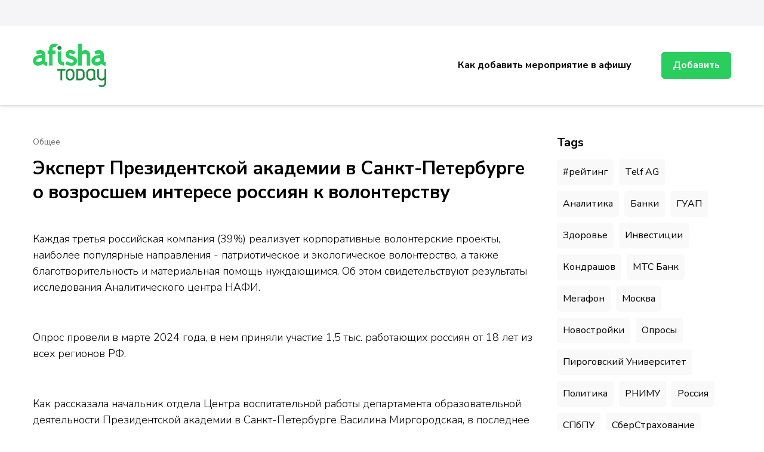

--- FILE ---
content_type: text/html; charset=UTF-8
request_url: https://afishatoday.ru/ehkspert-prezidentskojj-akademii-v-sankt-peterburg-16e3t/
body_size: 16191
content:
    <!DOCTYPE html>
    <html lang="ru-RU">
    <head itemscope itemtype="http://schema.org/WebSite">
	    <meta charset="UTF-8">
    <meta name="viewport" content="width=device-width, initial-scale=1">
    <link rel="profile" href="http://gmpg.org/xfn/11">
    <title>Эксперт Президентской академии в Санкт-Петербурге о возросшем интересе россиян к волонтерству &#8211; Афиша мероприятий, праздников и концертов</title>
<meta name='robots' content='max-image-preview:large' />
	<style>img:is([sizes="auto" i], [sizes^="auto," i]) { contain-intrinsic-size: 3000px 1500px }</style>
	<link rel='dns-prefetch' href='//fonts.googleapis.com' />
<link rel="alternate" type="application/rss+xml" title="Афиша мероприятий, праздников и концертов &raquo; Feed" href="https://afishatoday.ru/feed/" />
<link rel="alternate" type="application/rss+xml" title="Афиша мероприятий, праздников и концертов &raquo; Comments Feed" href="https://afishatoday.ru/comments/feed/" />
<link rel="alternate" type="application/rss+xml" title="Афиша мероприятий, праздников и концертов &raquo; Эксперт Президентской академии в Санкт-Петербурге о возросшем интересе россиян к волонтерству Comments Feed" href="https://afishatoday.ru/ehkspert-prezidentskojj-akademii-v-sankt-peterburg-16e3t/feed/" />
<script type="text/javascript">
/* <![CDATA[ */
window._wpemojiSettings = {"baseUrl":"https:\/\/s.w.org\/images\/core\/emoji\/15.1.0\/72x72\/","ext":".png","svgUrl":"https:\/\/s.w.org\/images\/core\/emoji\/15.1.0\/svg\/","svgExt":".svg","source":{"concatemoji":"https:\/\/afishatoday.ru\/wp-includes\/js\/wp-emoji-release.min.js?ver=6.8.1"}};
/*! This file is auto-generated */
!function(i,n){var o,s,e;function c(e){try{var t={supportTests:e,timestamp:(new Date).valueOf()};sessionStorage.setItem(o,JSON.stringify(t))}catch(e){}}function p(e,t,n){e.clearRect(0,0,e.canvas.width,e.canvas.height),e.fillText(t,0,0);var t=new Uint32Array(e.getImageData(0,0,e.canvas.width,e.canvas.height).data),r=(e.clearRect(0,0,e.canvas.width,e.canvas.height),e.fillText(n,0,0),new Uint32Array(e.getImageData(0,0,e.canvas.width,e.canvas.height).data));return t.every(function(e,t){return e===r[t]})}function u(e,t,n){switch(t){case"flag":return n(e,"\ud83c\udff3\ufe0f\u200d\u26a7\ufe0f","\ud83c\udff3\ufe0f\u200b\u26a7\ufe0f")?!1:!n(e,"\ud83c\uddfa\ud83c\uddf3","\ud83c\uddfa\u200b\ud83c\uddf3")&&!n(e,"\ud83c\udff4\udb40\udc67\udb40\udc62\udb40\udc65\udb40\udc6e\udb40\udc67\udb40\udc7f","\ud83c\udff4\u200b\udb40\udc67\u200b\udb40\udc62\u200b\udb40\udc65\u200b\udb40\udc6e\u200b\udb40\udc67\u200b\udb40\udc7f");case"emoji":return!n(e,"\ud83d\udc26\u200d\ud83d\udd25","\ud83d\udc26\u200b\ud83d\udd25")}return!1}function f(e,t,n){var r="undefined"!=typeof WorkerGlobalScope&&self instanceof WorkerGlobalScope?new OffscreenCanvas(300,150):i.createElement("canvas"),a=r.getContext("2d",{willReadFrequently:!0}),o=(a.textBaseline="top",a.font="600 32px Arial",{});return e.forEach(function(e){o[e]=t(a,e,n)}),o}function t(e){var t=i.createElement("script");t.src=e,t.defer=!0,i.head.appendChild(t)}"undefined"!=typeof Promise&&(o="wpEmojiSettingsSupports",s=["flag","emoji"],n.supports={everything:!0,everythingExceptFlag:!0},e=new Promise(function(e){i.addEventListener("DOMContentLoaded",e,{once:!0})}),new Promise(function(t){var n=function(){try{var e=JSON.parse(sessionStorage.getItem(o));if("object"==typeof e&&"number"==typeof e.timestamp&&(new Date).valueOf()<e.timestamp+604800&&"object"==typeof e.supportTests)return e.supportTests}catch(e){}return null}();if(!n){if("undefined"!=typeof Worker&&"undefined"!=typeof OffscreenCanvas&&"undefined"!=typeof URL&&URL.createObjectURL&&"undefined"!=typeof Blob)try{var e="postMessage("+f.toString()+"("+[JSON.stringify(s),u.toString(),p.toString()].join(",")+"));",r=new Blob([e],{type:"text/javascript"}),a=new Worker(URL.createObjectURL(r),{name:"wpTestEmojiSupports"});return void(a.onmessage=function(e){c(n=e.data),a.terminate(),t(n)})}catch(e){}c(n=f(s,u,p))}t(n)}).then(function(e){for(var t in e)n.supports[t]=e[t],n.supports.everything=n.supports.everything&&n.supports[t],"flag"!==t&&(n.supports.everythingExceptFlag=n.supports.everythingExceptFlag&&n.supports[t]);n.supports.everythingExceptFlag=n.supports.everythingExceptFlag&&!n.supports.flag,n.DOMReady=!1,n.readyCallback=function(){n.DOMReady=!0}}).then(function(){return e}).then(function(){var e;n.supports.everything||(n.readyCallback(),(e=n.source||{}).concatemoji?t(e.concatemoji):e.wpemoji&&e.twemoji&&(t(e.twemoji),t(e.wpemoji)))}))}((window,document),window._wpemojiSettings);
/* ]]> */
</script>
<style id='wp-emoji-styles-inline-css' type='text/css'>

	img.wp-smiley, img.emoji {
		display: inline !important;
		border: none !important;
		box-shadow: none !important;
		height: 1em !important;
		width: 1em !important;
		margin: 0 0.07em !important;
		vertical-align: -0.1em !important;
		background: none !important;
		padding: 0 !important;
	}
</style>
<link rel='stylesheet' id='wp-block-library-css' href='https://afishatoday.ru/wp-includes/css/dist/block-library/style.min.css?ver=6.8.1' type='text/css' media='all' />
<style id='classic-theme-styles-inline-css' type='text/css'>
/*! This file is auto-generated */
.wp-block-button__link{color:#fff;background-color:#32373c;border-radius:9999px;box-shadow:none;text-decoration:none;padding:calc(.667em + 2px) calc(1.333em + 2px);font-size:1.125em}.wp-block-file__button{background:#32373c;color:#fff;text-decoration:none}
</style>
<style id='global-styles-inline-css' type='text/css'>
:root{--wp--preset--aspect-ratio--square: 1;--wp--preset--aspect-ratio--4-3: 4/3;--wp--preset--aspect-ratio--3-4: 3/4;--wp--preset--aspect-ratio--3-2: 3/2;--wp--preset--aspect-ratio--2-3: 2/3;--wp--preset--aspect-ratio--16-9: 16/9;--wp--preset--aspect-ratio--9-16: 9/16;--wp--preset--color--black: #000000;--wp--preset--color--cyan-bluish-gray: #abb8c3;--wp--preset--color--white: #ffffff;--wp--preset--color--pale-pink: #f78da7;--wp--preset--color--vivid-red: #cf2e2e;--wp--preset--color--luminous-vivid-orange: #ff6900;--wp--preset--color--luminous-vivid-amber: #fcb900;--wp--preset--color--light-green-cyan: #7bdcb5;--wp--preset--color--vivid-green-cyan: #00d084;--wp--preset--color--pale-cyan-blue: #8ed1fc;--wp--preset--color--vivid-cyan-blue: #0693e3;--wp--preset--color--vivid-purple: #9b51e0;--wp--preset--gradient--vivid-cyan-blue-to-vivid-purple: linear-gradient(135deg,rgba(6,147,227,1) 0%,rgb(155,81,224) 100%);--wp--preset--gradient--light-green-cyan-to-vivid-green-cyan: linear-gradient(135deg,rgb(122,220,180) 0%,rgb(0,208,130) 100%);--wp--preset--gradient--luminous-vivid-amber-to-luminous-vivid-orange: linear-gradient(135deg,rgba(252,185,0,1) 0%,rgba(255,105,0,1) 100%);--wp--preset--gradient--luminous-vivid-orange-to-vivid-red: linear-gradient(135deg,rgba(255,105,0,1) 0%,rgb(207,46,46) 100%);--wp--preset--gradient--very-light-gray-to-cyan-bluish-gray: linear-gradient(135deg,rgb(238,238,238) 0%,rgb(169,184,195) 100%);--wp--preset--gradient--cool-to-warm-spectrum: linear-gradient(135deg,rgb(74,234,220) 0%,rgb(151,120,209) 20%,rgb(207,42,186) 40%,rgb(238,44,130) 60%,rgb(251,105,98) 80%,rgb(254,248,76) 100%);--wp--preset--gradient--blush-light-purple: linear-gradient(135deg,rgb(255,206,236) 0%,rgb(152,150,240) 100%);--wp--preset--gradient--blush-bordeaux: linear-gradient(135deg,rgb(254,205,165) 0%,rgb(254,45,45) 50%,rgb(107,0,62) 100%);--wp--preset--gradient--luminous-dusk: linear-gradient(135deg,rgb(255,203,112) 0%,rgb(199,81,192) 50%,rgb(65,88,208) 100%);--wp--preset--gradient--pale-ocean: linear-gradient(135deg,rgb(255,245,203) 0%,rgb(182,227,212) 50%,rgb(51,167,181) 100%);--wp--preset--gradient--electric-grass: linear-gradient(135deg,rgb(202,248,128) 0%,rgb(113,206,126) 100%);--wp--preset--gradient--midnight: linear-gradient(135deg,rgb(2,3,129) 0%,rgb(40,116,252) 100%);--wp--preset--font-size--small: 13px;--wp--preset--font-size--medium: 20px;--wp--preset--font-size--large: 36px;--wp--preset--font-size--x-large: 42px;--wp--preset--spacing--20: 0.44rem;--wp--preset--spacing--30: 0.67rem;--wp--preset--spacing--40: 1rem;--wp--preset--spacing--50: 1.5rem;--wp--preset--spacing--60: 2.25rem;--wp--preset--spacing--70: 3.38rem;--wp--preset--spacing--80: 5.06rem;--wp--preset--shadow--natural: 6px 6px 9px rgba(0, 0, 0, 0.2);--wp--preset--shadow--deep: 12px 12px 50px rgba(0, 0, 0, 0.4);--wp--preset--shadow--sharp: 6px 6px 0px rgba(0, 0, 0, 0.2);--wp--preset--shadow--outlined: 6px 6px 0px -3px rgba(255, 255, 255, 1), 6px 6px rgba(0, 0, 0, 1);--wp--preset--shadow--crisp: 6px 6px 0px rgba(0, 0, 0, 1);}:where(.is-layout-flex){gap: 0.5em;}:where(.is-layout-grid){gap: 0.5em;}body .is-layout-flex{display: flex;}.is-layout-flex{flex-wrap: wrap;align-items: center;}.is-layout-flex > :is(*, div){margin: 0;}body .is-layout-grid{display: grid;}.is-layout-grid > :is(*, div){margin: 0;}:where(.wp-block-columns.is-layout-flex){gap: 2em;}:where(.wp-block-columns.is-layout-grid){gap: 2em;}:where(.wp-block-post-template.is-layout-flex){gap: 1.25em;}:where(.wp-block-post-template.is-layout-grid){gap: 1.25em;}.has-black-color{color: var(--wp--preset--color--black) !important;}.has-cyan-bluish-gray-color{color: var(--wp--preset--color--cyan-bluish-gray) !important;}.has-white-color{color: var(--wp--preset--color--white) !important;}.has-pale-pink-color{color: var(--wp--preset--color--pale-pink) !important;}.has-vivid-red-color{color: var(--wp--preset--color--vivid-red) !important;}.has-luminous-vivid-orange-color{color: var(--wp--preset--color--luminous-vivid-orange) !important;}.has-luminous-vivid-amber-color{color: var(--wp--preset--color--luminous-vivid-amber) !important;}.has-light-green-cyan-color{color: var(--wp--preset--color--light-green-cyan) !important;}.has-vivid-green-cyan-color{color: var(--wp--preset--color--vivid-green-cyan) !important;}.has-pale-cyan-blue-color{color: var(--wp--preset--color--pale-cyan-blue) !important;}.has-vivid-cyan-blue-color{color: var(--wp--preset--color--vivid-cyan-blue) !important;}.has-vivid-purple-color{color: var(--wp--preset--color--vivid-purple) !important;}.has-black-background-color{background-color: var(--wp--preset--color--black) !important;}.has-cyan-bluish-gray-background-color{background-color: var(--wp--preset--color--cyan-bluish-gray) !important;}.has-white-background-color{background-color: var(--wp--preset--color--white) !important;}.has-pale-pink-background-color{background-color: var(--wp--preset--color--pale-pink) !important;}.has-vivid-red-background-color{background-color: var(--wp--preset--color--vivid-red) !important;}.has-luminous-vivid-orange-background-color{background-color: var(--wp--preset--color--luminous-vivid-orange) !important;}.has-luminous-vivid-amber-background-color{background-color: var(--wp--preset--color--luminous-vivid-amber) !important;}.has-light-green-cyan-background-color{background-color: var(--wp--preset--color--light-green-cyan) !important;}.has-vivid-green-cyan-background-color{background-color: var(--wp--preset--color--vivid-green-cyan) !important;}.has-pale-cyan-blue-background-color{background-color: var(--wp--preset--color--pale-cyan-blue) !important;}.has-vivid-cyan-blue-background-color{background-color: var(--wp--preset--color--vivid-cyan-blue) !important;}.has-vivid-purple-background-color{background-color: var(--wp--preset--color--vivid-purple) !important;}.has-black-border-color{border-color: var(--wp--preset--color--black) !important;}.has-cyan-bluish-gray-border-color{border-color: var(--wp--preset--color--cyan-bluish-gray) !important;}.has-white-border-color{border-color: var(--wp--preset--color--white) !important;}.has-pale-pink-border-color{border-color: var(--wp--preset--color--pale-pink) !important;}.has-vivid-red-border-color{border-color: var(--wp--preset--color--vivid-red) !important;}.has-luminous-vivid-orange-border-color{border-color: var(--wp--preset--color--luminous-vivid-orange) !important;}.has-luminous-vivid-amber-border-color{border-color: var(--wp--preset--color--luminous-vivid-amber) !important;}.has-light-green-cyan-border-color{border-color: var(--wp--preset--color--light-green-cyan) !important;}.has-vivid-green-cyan-border-color{border-color: var(--wp--preset--color--vivid-green-cyan) !important;}.has-pale-cyan-blue-border-color{border-color: var(--wp--preset--color--pale-cyan-blue) !important;}.has-vivid-cyan-blue-border-color{border-color: var(--wp--preset--color--vivid-cyan-blue) !important;}.has-vivid-purple-border-color{border-color: var(--wp--preset--color--vivid-purple) !important;}.has-vivid-cyan-blue-to-vivid-purple-gradient-background{background: var(--wp--preset--gradient--vivid-cyan-blue-to-vivid-purple) !important;}.has-light-green-cyan-to-vivid-green-cyan-gradient-background{background: var(--wp--preset--gradient--light-green-cyan-to-vivid-green-cyan) !important;}.has-luminous-vivid-amber-to-luminous-vivid-orange-gradient-background{background: var(--wp--preset--gradient--luminous-vivid-amber-to-luminous-vivid-orange) !important;}.has-luminous-vivid-orange-to-vivid-red-gradient-background{background: var(--wp--preset--gradient--luminous-vivid-orange-to-vivid-red) !important;}.has-very-light-gray-to-cyan-bluish-gray-gradient-background{background: var(--wp--preset--gradient--very-light-gray-to-cyan-bluish-gray) !important;}.has-cool-to-warm-spectrum-gradient-background{background: var(--wp--preset--gradient--cool-to-warm-spectrum) !important;}.has-blush-light-purple-gradient-background{background: var(--wp--preset--gradient--blush-light-purple) !important;}.has-blush-bordeaux-gradient-background{background: var(--wp--preset--gradient--blush-bordeaux) !important;}.has-luminous-dusk-gradient-background{background: var(--wp--preset--gradient--luminous-dusk) !important;}.has-pale-ocean-gradient-background{background: var(--wp--preset--gradient--pale-ocean) !important;}.has-electric-grass-gradient-background{background: var(--wp--preset--gradient--electric-grass) !important;}.has-midnight-gradient-background{background: var(--wp--preset--gradient--midnight) !important;}.has-small-font-size{font-size: var(--wp--preset--font-size--small) !important;}.has-medium-font-size{font-size: var(--wp--preset--font-size--medium) !important;}.has-large-font-size{font-size: var(--wp--preset--font-size--large) !important;}.has-x-large-font-size{font-size: var(--wp--preset--font-size--x-large) !important;}
:where(.wp-block-post-template.is-layout-flex){gap: 1.25em;}:where(.wp-block-post-template.is-layout-grid){gap: 1.25em;}
:where(.wp-block-columns.is-layout-flex){gap: 2em;}:where(.wp-block-columns.is-layout-grid){gap: 2em;}
:root :where(.wp-block-pullquote){font-size: 1.5em;line-height: 1.6;}
</style>
<link rel='stylesheet' id='custom-comments-css-css' href='https://afishatoday.ru/wp-content/plugins/bka-single/asset/styles.css?ver=6.8.1' type='text/css' media='all' />
<link rel='stylesheet' id='jobscout-google-fonts-css' href='https://fonts.googleapis.com/css?family=Nunito+Sans:200,200i,300,300i,400,400i,600,600i,700,700i,800,800i,900,900i&#038;subset=latin,latin-ext' type='text/css' media='all' />
<link rel='stylesheet' id='owl-carousel-css' href='https://afishatoday.ru/wp-content/themes/afishatoday/css/owl.carousel.min.css?ver=2.3.4' type='text/css' media='all' />
<link rel='stylesheet' id='jobscout-css' href='https://afishatoday.ru/wp-content/themes/afishatoday/style.css?ver=1.0.1' type='text/css' media='all' />
<script type="text/javascript" src="https://afishatoday.ru/wp-includes/js/jquery/jquery.min.js?ver=3.7.1" id="jquery-core-js"></script>
<script type="text/javascript" src="https://afishatoday.ru/wp-includes/js/jquery/jquery-migrate.min.js?ver=3.4.1" id="jquery-migrate-js"></script>
<link rel="https://api.w.org/" href="https://afishatoday.ru/wp-json/" /><link rel="alternate" title="JSON" type="application/json" href="https://afishatoday.ru/wp-json/wp/v2/posts/66660" /><link rel="EditURI" type="application/rsd+xml" title="RSD" href="https://afishatoday.ru/xmlrpc.php?rsd" />
<meta name="generator" content="WordPress 6.8.1" />
<link rel="canonical" href="https://afishatoday.ru/ehkspert-prezidentskojj-akademii-v-sankt-peterburg-16e3t/" />
<link rel='shortlink' href='https://afishatoday.ru/?p=66660' />
<link rel="alternate" title="oEmbed (JSON)" type="application/json+oembed" href="https://afishatoday.ru/wp-json/oembed/1.0/embed?url=https%3A%2F%2Fafishatoday.ru%2Fehkspert-prezidentskojj-akademii-v-sankt-peterburg-16e3t%2F" />
<meta name="description" content="Каждая третья российская компания (39%) реализует корпоративные волонтерские проекты"><script type="application/ld+json">{
    "@context": "http://schema.org",
    "@type": "Blog",
    "mainEntityOfPage": {
        "@type": "WebPage",
        "@id": "https://afishatoday.ru/ehkspert-prezidentskojj-akademii-v-sankt-peterburg-16e3t/"
    },
    "headline": "Эксперт Президентской академии в Санкт-Петербурге о возросшем интересе россиян к волонтерству",
    "image": {
        "@type": "ImageObject",
        "url": "https://li8.ru/bg/660.webp",
        "width": 485,
        "height": 450
    },
    "datePublished": "2024-03-29T17:59:00+0300",
    "dateModified": "2024-03-29T18:06:09+0300",
    "author": {
        "@type": "Person",
        "name": "Fedoris"
    },
    "publisher": {
        "@type": "Organization",
        "name": "Афиша мероприятий, праздников и концертов",
        "description": "",
        "logo": {
            "@type": "ImageObject",
            "url": null,
            "width": null,
            "height": null
        }
    },
    "description": "Каждая третья российская компания (39%) реализует корпоративные волонтерские проекты"
}</script><link rel="apple-touch-icon" sizes="180x180" href="/apple-touch-icon.png">
<link rel="icon" type="image/png" sizes="32x32" href="/favicon-32x32.png">
<link rel="icon" type="image/png" sizes="16x16" href="/favicon-16x16.png">
<link rel="manifest" href="/site.webmanifest">
<link rel="mask-icon" href="/safari-pinned-tab.svg" color="#5bbad5">
<meta name="msapplication-TileColor" content="#da532c">
<meta name="theme-color" content="#ffffff">


<meta name="yandex-verification" content="5b42469e4462f708" />
</head>

<body class="wp-singular post-template-default single single-post postid-66660 single-format-standard wp-theme-afishatoday cookies-not-set rightsidebar" itemscope itemtype="http://schema.org/WebPage">

    <div class="responsive-nav">
        <div class="nav-top">
                <div class="site-branding" itemscope itemtype="http://schema.org/Organization"> <!-- logo-text -->
	<div class="site-logo">
	    <a href="https://afishatoday.ru/" rel="home" itemprop="url"><img src="/afishatoday_logo2-min.svg" 
				title="Афиша мероприятий, праздников и концертов" alt="afishatoday.ru" class="logoimg"></a>
	</div>
            </div>
                <div class="close-btn">
                <span class="bar"></span>
                <span class="bar"></span>
            </div>
        </div>
        	<nav class="secondary-nav">
			</nav>
        	<nav id="site-navigation" class="main-navigation" role="navigation">
            <ul id="primary-menu" class="nav-menu"><li id="menu-item-6922" class="menu-item menu-item-type-post_type menu-item-object-page menu-item-6922"><a href="https://afishatoday.ru/kak-dobavit-meropriyatie-v-afishu/">Как добавить мероприятие в афишу</a></li>
</ul>    	</nav><!-- #site-navigation -->
                    <div class="btn-wrap">
                <a class="btn" href="/wp-admin/post-new.php">Добавить</a>
            </div>
            </div> <!-- .responsive-nav -->
        <div id="page" class="site">
        <header id="masthead" class="site-header header-one" itemscope itemtype="http://schema.org/WPHeader">
        <div class="header-t">
            <div class="container">
                <div class="left-block">
                    	<nav class="secondary-nav">
			</nav>
                    </div>
            </div>
        </div> <!-- .header-t -->
        <div class="header-main">
            <div class="container">
                    <div class="site-branding" itemscope itemtype="http://schema.org/Organization"> <!-- logo-text -->
	<div class="site-logo">
	    <a href="https://afishatoday.ru/" rel="home" itemprop="url"><img src="/afishatoday_logo2-min.svg" 
				title="Афиша мероприятий, праздников и концертов" alt="afishatoday.ru" class="logoimg"></a>
	</div>
            </div>
    <div class="menu-wrap">    	<nav id="site-navigation" class="main-navigation" role="navigation" itemscope itemtype="http://schema.org/SiteNavigationElement">
                            <button class="toggle-btn">
                    <span class="toggle-bar"></span>
                    <span class="toggle-bar"></span>
                    <span class="toggle-bar"></span>
                </button>
    		<ul id="primary-menu" class="nav-menu"><li class="menu-item menu-item-type-post_type menu-item-object-page menu-item-6922"><a href="https://afishatoday.ru/kak-dobavit-meropriyatie-v-afishu/">Как добавить мероприятие в афишу</a></li>
</ul>    	</nav><!-- #site-navigation -->
                    <div class="btn-wrap">
                <a class="btn" href="/wp-admin/post-new.php">Добавить</a>
            </div>
        </div><!-- .menu-wrap -->            </div>
        </div> <!-- .header-main -->
    </header> <!-- .site-header -->
    <div class="container wrap"></div><div id="content" class="site-content">        <div class="container">
        
	<div id="primary" class="content-area">
		<main id="main" class="site-main">

		
<article id="post-66660" class="post-66660 post type-post status-publish format-standard hentry category-common tag-volonterstvo tag-gosudarstvo tag-obshhestvo tag-rossiya">
	    <header class="entry-header">
        <div class="entry-meta"><span class="category" itemprop="about"><a href="https://afishatoday.ru/category/common/" rel="category tag">Общее</a></span></div><h1 class="entry-title">Эксперт Президентской академии в Санкт-Петербурге о возросшем интересе россиян к волонтерству</h1>    </header>         
        <div class="entry-content" itemprop="text">
		<div id='body_215407_miss_1'></div> <p><span style="background-color: rgb(255, 255, 255); color: rgb(0, 0, 0);">Каждая третья российская компания (39%) реализует корпоративные волонтерские проекты, наиболее популярные направления - патриотическое и экологическое волонтерство, а также благотворительность и материальная помощь нуждающимся. Об этом свидетельствуют результаты исследования Аналитического центра НАФИ.  </span></p><p><span style="background-color: rgb(255, 255, 255); color: rgb(0, 0, 0);">&nbsp;&nbsp;</span></p><p><span style="background-color: rgb(255, 255, 255); color: rgb(0, 0, 0);">Опрос провели в марте 2024 года, в нем приняли участие 1,5 тыс. работающих россиян от 18 лет из всех регионов РФ.  </span></p><p><span style="background-color: rgb(255, 255, 255); color: rgb(0, 0, 0);">&nbsp;&nbsp;</span></p><p><span style="background-color: rgb(255, 255, 255); color: rgb(0, 0, 0);">Как рассказала начальник отдела Центра воспитательной работы департамента образовательной деятельности Президентской академии в Санкт-Петербурге Василина Миргородская, в последнее время многие организации пришли к осознанию важность и необходимости вовлечения своих сотрудников в волонтерскую деятельность.  </span></p><p><span style="background-color: rgb(255, 255, 255); color: rgb(0, 0, 0);">&nbsp;&nbsp;</span></p><p><span style="background-color: rgb(255, 255, 255); color: rgb(0, 0, 0);">«Различные крупные компании проводят благотворительные акции, помогают детским домам, больницам, приютам для животных и другим благотворительным организациям. Благо, сейчас создано множество платформ, на которых можно найти интересные для себя волонтёрские проекты и подобрать подходящий для себя формат участия: это может быть доставка продуктов до пожилого человека, покупка корма в приют для животных, организация концерта в детском доме или поездка с гуманитарной помощью в зону СВО, главное – помогать с душой», - считает эксперт.</span></p>
    <p>Комментариев пока нет.</p>
<hr><h4>Прочтите также:</h4><ul><li><a href="https://afishatoday.ru/ehkspert-prezidentskojj-akademii-v-sankt-peterburg-70a/">Эксперт Президентской академии в Санкт-Петербурге о новых ГОСТах для создания асфальтобетонных смесей</a></li><li><a href="https://afishatoday.ru/sbor-zerna-v-rossii-v-2024-godu-mozhet-sostavit-th/">Сбор зерна в России в 2024 году может составить 147 млн тонн 14 марта, 2024</a></li><li><a href="https://afishatoday.ru/ehkspert-prezidentskojj-akademii-v-sankt-peterburg-v55/">Эксперт Президентской академии в Санкт-Петербурге о возросшем спросе на продукцию отечественных мебельных компаний</a></li><li><a href="https://afishatoday.ru/?p=65205">Эксперт Президентской академии в Санкт-Петербурге о востребованности нацпроекта «Производительность труда»</a></li><li><a href="https://afishatoday.ru/ehkspert-prezidentskojj-akademii-v-sankt-peterburg-ss4wx/">Эксперт Президентской академии в Санкт-Петербурге об открытии филиалов научного центра «ВНИИ Экология» </a></li></ul>	</div><!-- .entry-content -->
    	<footer class="entry-footer">
		<div class="tags" itemprop="about"><span>Tags:</span> <a href="https://afishatoday.ru/tag/volonterstvo/" rel="tag">волонтерство</a>, <a href="https://afishatoday.ru/tag/gosudarstvo/" rel="tag">государство</a>, <a href="https://afishatoday.ru/tag/obshhestvo/" rel="tag">общество</a>, <a href="https://afishatoday.ru/tag/rossiya/" rel="tag">Россия</a></div><div class="entry-footer-right"><span class="posted-on"><a href="https://afishatoday.ru/ehkspert-prezidentskojj-akademii-v-sankt-peterburg-16e3t/" rel="bookmark"><svg xmlns="http://www.w3.org/2000/svg" viewBox="0 0 16 16"><defs><style>.ca{opacity:0.6;}</style></defs><path class="ca" d="M14.6,1.5H12.461V.5a.5.5,0,1,0-1,0v1H8.474V.5a.5.5,0,1,0-1,0v1H4.486V.5a.472.472,0,0,0-.5-.5.472.472,0,0,0-.5.5v1H1.346A1.342,1.342,0,0,0,0,2.85V14.7A1.332,1.332,0,0,0,1.346,16H14.654A1.342,1.342,0,0,0,16,14.65V2.85A1.419,1.419,0,0,0,14.6,1.5Zm.349,13.15A.341.341,0,0,1,14.6,15H1.346A.341.341,0,0,1,1,14.65V2.85a.341.341,0,0,1,.349-.35H3.489v1a.472.472,0,0,0,.5.5.472.472,0,0,0,.5-.5v-1H7.477v1a.5.5,0,1,0,1,0v-1h2.991v1a.5.5,0,1,0,1,0v-1H14.6a.341.341,0,0,1,.349.35ZM3.489,6H5.483V7.5H3.489Zm0,2.5H5.483V10H3.489Zm0,2.5H5.483v1.5H3.489Zm3.489,0H8.972v1.5H6.978Zm0-2.5H8.972V10H6.978Zm0-2.5H8.972V7.5H6.978Zm3.489,5h1.994v1.5H10.467Zm0-2.5h1.994V10H10.467Zm0-2.5h1.994V7.5H10.467Z"/></svg><time class="updated published"><time class="entry-date published updated" datetime="2024-03-29T17:59:00+03:00" itemprop="datePublished">29.03.2024</time><time class="updated" datetime="2024-03-29T18:06:09+03:00" itemprop="dateModified">29.03.2024</time></time></a></span><span class="comment-box"><svg xmlns="http://www.w3.org/2000/svg" viewBox="0 0 17.943 15.465"><defs><style>.co{fill:none;stroke:#000;stroke-width:1.3px;opacity:0.6;}</style></defs><path class="co" d="M15.425,11.636H12.584v2.03L9.2,11.636H1.218A1.213,1.213,0,0,1,0,10.419v-9.2A1.213,1.213,0,0,1,1.218,0H15.425a1.213,1.213,0,0,1,1.218,1.218v9.2A1.213,1.213,0,0,1,15.425,11.636Z" transform="translate(0.65 0.65)"/></svg><a href="https://afishatoday.ru/ehkspert-prezidentskojj-akademii-v-sankt-peterburg-16e3t/#respond">Leave a Comment<span class="screen-reader-text"> on Эксперт Президентской академии в Санкт-Петербурге о возросшем интересе россиян к волонтерству</span></a></span></div>	</footer><!-- .entry-footer -->
	</article><!-- #post-66660 -->

		</main><!-- #main -->
        
                    
            <nav class="navigation post-navigation" role="navigation">
    			<h2 class="screen-reader-text">Post Navigation</h2>
    			<div class="nav-links">
    				<div class="nav-previous nav-holder"><a href="https://afishatoday.ru/7643810-ehkspert-prezidentskojj-akademii-v-sankt-peterburg-hq/" rel="prev"><span class="meta-nav">Previous Article</span><span class="post-title">Эксперт Президентской академии в Санкт-Петербурге о возросшем спросе туристов на горнолыжный курорт Сочи</span></a></div><div class="nav-next nav-holder"><a href="https://afishatoday.ru/v-rf-na-kompleksnuyu-modernizaciyu-centrov-zanyatos-nio/" rel="next"><span class="meta-nav">Next Article</span><span class="post-title">В РФ на комплексную модернизацию центров занятости направят 5,2 млрд рублей в 2025 году</span></a></div>    			</div>
    		</nav>        
            
<div id="comments" class="comments-area">

		<div id="respond" class="comment-respond">
		<h3 id="reply-title" class="comment-reply-title">Leave a Reply <small><a rel="nofollow" id="cancel-comment-reply-link" href="/ehkspert-prezidentskojj-akademii-v-sankt-peterburg-16e3t/#respond" style="display:none;">Cancel reply</a></small></h3><form action="https://afishatoday.ru/wp-comments-post.php" method="post" id="commentform" class="comment-form"><p class="comment-notes"><span id="email-notes">Your email address will not be published.</span> <span class="required-field-message">Required fields are marked <span class="required">*</span></span></p><p class="comment-form-comment"><textarea autocomplete="new-password"  id="a673a2d32a"  name="a673a2d32a"   placeholder="Comment" cols="45" rows="8" aria-required="true"></textarea><textarea id="comment" aria-label="hp-comment" aria-hidden="true" name="comment" autocomplete="new-password" style="padding:0 !important;clip:rect(1px, 1px, 1px, 1px) !important;position:absolute !important;white-space:nowrap !important;height:1px !important;width:1px !important;overflow:hidden !important;" tabindex="-1"></textarea><script data-noptimize>document.getElementById("comment").setAttribute( "id", "a7b54b350b9aff568acc792fdf100666" );document.getElementById("a673a2d32a").setAttribute( "id", "comment" );</script></p><p class="comment-form-author"><input id="author" name="author" placeholder="Name*" type="text" value="" size="30" aria-required='true' /></p>
<p class="comment-form-email"><input id="email" name="email" placeholder="Email*" type="text" value="" size="30" aria-required='true' /></p>
<p class="comment-form-url"><input id="url" name="url" placeholder="Website" type="text" value="" size="30" /></p>
<p class="comment-form-cookies-consent"><input id="wp-comment-cookies-consent" name="wp-comment-cookies-consent" type="checkbox" value="yes" /> <label for="wp-comment-cookies-consent">Save my name, email, and website in this browser for the next time I comment.</label></p>
<p class="form-submit"><input name="submit" type="submit" id="submit" class="submit" value="Post Comment" /> <input type='hidden' name='comment_post_ID' value='66660' id='comment_post_ID' />
<input type='hidden' name='comment_parent' id='comment_parent' value='0' />
</p></form>	</div><!-- #respond -->
	
</div><!-- #comments -->
        
	</div><!-- #primary -->


<aside id="secondary" class="widget-area" role="complementary" itemscope itemtype="http://schema.org/WPSideBar">
	<section id="tag_cloud-1" class="widget widget_tag_cloud"><h2 class="widget-title" itemprop="name">Tags</h2><div class="tagcloud"><a href="https://afishatoday.ru/tag/rejting/" class="tag-cloud-link tag-link-2624 tag-link-position-1" style="font-size: 8.7304347826087pt;" aria-label="#рейтинг (564 items)">#рейтинг</a>
<a href="https://afishatoday.ru/tag/telf-ag/" class="tag-cloud-link tag-link-17586 tag-link-position-2" style="font-size: 8.7304347826087pt;" aria-label="Telf AG (566 items)">Telf AG</a>
<a href="https://afishatoday.ru/tag/analitika/" class="tag-cloud-link tag-link-2306 tag-link-position-3" style="font-size: 16.15652173913pt;" aria-label="Аналитика (2,272 items)">Аналитика</a>
<a href="https://afishatoday.ru/tag/banki/" class="tag-cloud-link tag-link-1766 tag-link-position-4" style="font-size: 12.139130434783pt;" aria-label="Банки (1,079 items)">Банки</a>
<a href="https://afishatoday.ru/tag/guap/" class="tag-cloud-link tag-link-29760 tag-link-position-5" style="font-size: 11.408695652174pt;" aria-label=" ГУАП (930 items)"> ГУАП</a>
<a href="https://afishatoday.ru/tag/zdorove/" class="tag-cloud-link tag-link-1644 tag-link-position-6" style="font-size: 22pt;" aria-label="Здоровье (6,890 items)">Здоровье</a>
<a href="https://afishatoday.ru/tag/investicii/" class="tag-cloud-link tag-link-44 tag-link-position-7" style="font-size: 16.886956521739pt;" aria-label="Инвестиции (2,631 items)">Инвестиции</a>
<a href="https://afishatoday.ru/tag/kondrashov/" class="tag-cloud-link tag-link-37184 tag-link-position-8" style="font-size: 9.2173913043478pt;" aria-label="Кондрашов (612 items)">Кондрашов</a>
<a href="https://afishatoday.ru/tag/mts-bank/" class="tag-cloud-link tag-link-5317 tag-link-position-9" style="font-size: 8.6086956521739pt;" aria-label="МТС Банк (553 items)">МТС Банк</a>
<a href="https://afishatoday.ru/tag/megafon/" class="tag-cloud-link tag-link-601 tag-link-position-10" style="font-size: 9.8260869565217pt;" aria-label="Мегафон (690 items)">Мегафон</a>
<a href="https://afishatoday.ru/tag/moskva/" class="tag-cloud-link tag-link-333 tag-link-position-11" style="font-size: 9.8260869565217pt;" aria-label="Москва (694 items)">Москва</a>
<a href="https://afishatoday.ru/tag/novostrojki/" class="tag-cloud-link tag-link-7965 tag-link-position-12" style="font-size: 10.921739130435pt;" aria-label="Новостройки (852 items)">Новостройки</a>
<a href="https://afishatoday.ru/tag/oprosy/" class="tag-cloud-link tag-link-7179 tag-link-position-13" style="font-size: 13.35652173913pt;" aria-label="Опросы (1,362 items)">Опросы</a>
<a href="https://afishatoday.ru/tag/pirogovskij-universitet/" class="tag-cloud-link tag-link-43856 tag-link-position-14" style="font-size: 22pt;" aria-label="Пироговский Университет (6,884 items)">Пироговский Университет</a>
<a href="https://afishatoday.ru/tag/politika/" class="tag-cloud-link tag-link-3517 tag-link-position-15" style="font-size: 9.2173913043478pt;" aria-label="Политика (620 items)">Политика</a>
<a href="https://afishatoday.ru/tag/rnimu/" class="tag-cloud-link tag-link-43855 tag-link-position-16" style="font-size: 22pt;" aria-label="РНИМУ (6,926 items)">РНИМУ</a>
<a href="https://afishatoday.ru/tag/rossiya/" class="tag-cloud-link tag-link-722 tag-link-position-17" style="font-size: 12.260869565217pt;" aria-label="Россия (1,090 items)">Россия</a>
<a href="https://afishatoday.ru/tag/spbpu/" class="tag-cloud-link tag-link-12214 tag-link-position-18" style="font-size: 11.408695652174pt;" aria-label="СПбПУ (933 items)">СПбПУ</a>
<a href="https://afishatoday.ru/tag/sberstrahovanie/" class="tag-cloud-link tag-link-7349 tag-link-position-19" style="font-size: 8pt;" aria-label="СберСтрахование (489 items)">СберСтрахование</a>
<a href="https://afishatoday.ru/tag/sotovaya-svyaz/" class="tag-cloud-link tag-link-5196 tag-link-position-20" style="font-size: 9.704347826087pt;" aria-label="Сотовая связь (673 items)">Сотовая связь</a>
<a href="https://afishatoday.ru/tag/stanislav/" class="tag-cloud-link tag-link-37183 tag-link-position-21" style="font-size: 10.921739130435pt;" aria-label="Станислав (857 items)">Станислав</a>
<a href="https://afishatoday.ru/tag/stroitelstvo/" class="tag-cloud-link tag-link-427 tag-link-position-22" style="font-size: 11.408695652174pt;" aria-label="Строительство (935 items)">Строительство</a>
<a href="https://afishatoday.ru/tag/texnologii/" class="tag-cloud-link tag-link-817 tag-link-position-23" style="font-size: 8.7304347826087pt;" aria-label="Технологии (561 items)">Технологии</a>
<a href="https://afishatoday.ru/tag/finansy-i-investicii/" class="tag-cloud-link tag-link-2856 tag-link-position-24" style="font-size: 15.791304347826pt;" aria-label="Финансы и инвестиции (2,118 items)">Финансы и инвестиции</a>
<a href="https://afishatoday.ru/tag/finansy-i-ekonomika/" class="tag-cloud-link tag-link-2908 tag-link-position-25" style="font-size: 15.060869565217pt;" aria-label="Финансы и экономика (1,871 items)">Финансы и экономика</a>
<a href="https://afishatoday.ru/tag/bezopasnost/" class="tag-cloud-link tag-link-313 tag-link-position-26" style="font-size: 10.069565217391pt;" aria-label="безопасность (723 items)">безопасность</a>
<a href="https://afishatoday.ru/tag/biznes/" class="tag-cloud-link tag-link-203 tag-link-position-27" style="font-size: 15.669565217391pt;" aria-label="бизнес (2,082 items)">бизнес</a>
<a href="https://afishatoday.ru/tag/dengi/" class="tag-cloud-link tag-link-75 tag-link-position-28" style="font-size: 12.017391304348pt;" aria-label="деньги (1,038 items)">деньги</a>
<a href="https://afishatoday.ru/tag/dmitrij/" class="tag-cloud-link tag-link-41670 tag-link-position-29" style="font-size: 8.7304347826087pt;" aria-label="дмитрий (562 items)">дмитрий</a>
<a href="https://afishatoday.ru/tag/internet/" class="tag-cloud-link tag-link-1403 tag-link-position-30" style="font-size: 10.8pt;" aria-label="интернет (836 items)">интернет</a>
<a href="https://afishatoday.ru/tag/issledovaniya/" class="tag-cloud-link tag-link-2440 tag-link-position-31" style="font-size: 15.304347826087pt;" aria-label="исследования (1,966 items)">исследования</a>
<a href="https://afishatoday.ru/tag/marketing/" class="tag-cloud-link tag-link-233 tag-link-position-32" style="font-size: 15.791304347826pt;" aria-label="маркетинг (2,115 items)">маркетинг</a>
<a href="https://afishatoday.ru/tag/medicina/" class="tag-cloud-link tag-link-970 tag-link-position-33" style="font-size: 21.634782608696pt;" aria-label="медицина (6,477 items)">медицина</a>
<a href="https://afishatoday.ru/tag/mobilnyjj-internet/" class="tag-cloud-link tag-link-18255 tag-link-position-34" style="font-size: 8.9739130434783pt;" aria-label="мобильный интернет (589 items)">мобильный интернет</a>
<a href="https://afishatoday.ru/tag/nauka/" class="tag-cloud-link tag-link-3549 tag-link-position-35" style="font-size: 10.313043478261pt;" aria-label="наука (749 items)">наука</a>
<a href="https://afishatoday.ru/tag/nedvizhimost/" class="tag-cloud-link tag-link-82 tag-link-position-36" style="font-size: 15.791304347826pt;" aria-label="недвижимость (2,125 items)">недвижимость</a>
<a href="https://afishatoday.ru/tag/obrazovanie/" class="tag-cloud-link tag-link-409 tag-link-position-37" style="font-size: 13.234782608696pt;" aria-label="образование (1,323 items)">образование</a>
<a href="https://afishatoday.ru/tag/obshhestvo/" class="tag-cloud-link tag-link-153 tag-link-position-38" style="font-size: 16.4pt;" aria-label="общество (2,421 items)">общество</a>
<a href="https://afishatoday.ru/tag/regiony/" class="tag-cloud-link tag-link-2314 tag-link-position-39" style="font-size: 8pt;" aria-label="регионы (487 items)">регионы</a>
<a href="https://afishatoday.ru/tag/sport/" class="tag-cloud-link tag-link-261 tag-link-position-40" style="font-size: 8pt;" aria-label="спорт (486 items)">спорт</a>
<a href="https://afishatoday.ru/tag/straxovanie/" class="tag-cloud-link tag-link-1889 tag-link-position-41" style="font-size: 15.791304347826pt;" aria-label="страхование (2,155 items)">страхование</a>
<a href="https://afishatoday.ru/tag/straxovoj-polis/" class="tag-cloud-link tag-link-3363 tag-link-position-42" style="font-size: 9.4608695652174pt;" aria-label="страховой полис (638 items)">страховой полис</a>
<a href="https://afishatoday.ru/tag/turizm/" class="tag-cloud-link tag-link-1488 tag-link-position-43" style="font-size: 8pt;" aria-label="туризм (494 items)">туризм</a>
<a href="https://afishatoday.ru/tag/finansy/" class="tag-cloud-link tag-link-201 tag-link-position-44" style="font-size: 17.860869565217pt;" aria-label="финансы (3,143 items)">финансы</a>
<a href="https://afishatoday.ru/tag/ekonomika/" class="tag-cloud-link tag-link-1509 tag-link-position-45" style="font-size: 18.347826086957pt;" aria-label="экономика (3,447 items)">экономика</a></div>
</section><section id="archives-1" class="widget widget_archive"><h2 class="widget-title" itemprop="name">Archives</h2>
			<ul>
					<li><a href='https://afishatoday.ru/2026/01/'>January 2026</a></li>
	<li><a href='https://afishatoday.ru/2025/12/'>December 2025</a></li>
	<li><a href='https://afishatoday.ru/2025/11/'>November 2025</a></li>
	<li><a href='https://afishatoday.ru/2025/10/'>October 2025</a></li>
	<li><a href='https://afishatoday.ru/2025/09/'>September 2025</a></li>
	<li><a href='https://afishatoday.ru/2025/08/'>August 2025</a></li>
	<li><a href='https://afishatoday.ru/2025/07/'>July 2025</a></li>
	<li><a href='https://afishatoday.ru/2025/06/'>June 2025</a></li>
	<li><a href='https://afishatoday.ru/2025/05/'>May 2025</a></li>
	<li><a href='https://afishatoday.ru/2025/04/'>April 2025</a></li>
	<li><a href='https://afishatoday.ru/2025/03/'>March 2025</a></li>
	<li><a href='https://afishatoday.ru/2025/02/'>February 2025</a></li>
	<li><a href='https://afishatoday.ru/2025/01/'>January 2025</a></li>
	<li><a href='https://afishatoday.ru/2024/12/'>December 2024</a></li>
	<li><a href='https://afishatoday.ru/2024/11/'>November 2024</a></li>
	<li><a href='https://afishatoday.ru/2024/10/'>October 2024</a></li>
	<li><a href='https://afishatoday.ru/2024/09/'>September 2024</a></li>
	<li><a href='https://afishatoday.ru/2024/08/'>August 2024</a></li>
	<li><a href='https://afishatoday.ru/2024/07/'>July 2024</a></li>
	<li><a href='https://afishatoday.ru/2024/06/'>June 2024</a></li>
	<li><a href='https://afishatoday.ru/2024/05/'>May 2024</a></li>
	<li><a href='https://afishatoday.ru/2024/04/'>April 2024</a></li>
	<li><a href='https://afishatoday.ru/2024/03/'>March 2024</a></li>
	<li><a href='https://afishatoday.ru/2024/02/'>February 2024</a></li>
	<li><a href='https://afishatoday.ru/2024/01/'>January 2024</a></li>
	<li><a href='https://afishatoday.ru/2023/12/'>December 2023</a></li>
	<li><a href='https://afishatoday.ru/2023/11/'>November 2023</a></li>
	<li><a href='https://afishatoday.ru/2023/10/'>October 2023</a></li>
	<li><a href='https://afishatoday.ru/2023/09/'>September 2023</a></li>
	<li><a href='https://afishatoday.ru/2023/08/'>August 2023</a></li>
	<li><a href='https://afishatoday.ru/2023/07/'>July 2023</a></li>
	<li><a href='https://afishatoday.ru/2023/06/'>June 2023</a></li>
	<li><a href='https://afishatoday.ru/2023/05/'>May 2023</a></li>
	<li><a href='https://afishatoday.ru/2023/04/'>April 2023</a></li>
	<li><a href='https://afishatoday.ru/2023/03/'>March 2023</a></li>
	<li><a href='https://afishatoday.ru/2023/02/'>February 2023</a></li>
	<li><a href='https://afishatoday.ru/2023/01/'>January 2023</a></li>
	<li><a href='https://afishatoday.ru/2022/12/'>December 2022</a></li>
	<li><a href='https://afishatoday.ru/2022/11/'>November 2022</a></li>
	<li><a href='https://afishatoday.ru/2022/10/'>October 2022</a></li>
	<li><a href='https://afishatoday.ru/2022/09/'>September 2022</a></li>
	<li><a href='https://afishatoday.ru/2022/08/'>August 2022</a></li>
	<li><a href='https://afishatoday.ru/2022/07/'>July 2022</a></li>
	<li><a href='https://afishatoday.ru/2022/06/'>June 2022</a></li>
	<li><a href='https://afishatoday.ru/2022/05/'>May 2022</a></li>
	<li><a href='https://afishatoday.ru/2022/04/'>April 2022</a></li>
	<li><a href='https://afishatoday.ru/2022/03/'>March 2022</a></li>
	<li><a href='https://afishatoday.ru/2022/02/'>February 2022</a></li>
	<li><a href='https://afishatoday.ru/2022/01/'>January 2022</a></li>
	<li><a href='https://afishatoday.ru/2021/12/'>December 2021</a></li>
	<li><a href='https://afishatoday.ru/2021/11/'>November 2021</a></li>
	<li><a href='https://afishatoday.ru/2021/10/'>October 2021</a></li>
	<li><a href='https://afishatoday.ru/2021/09/'>September 2021</a></li>
	<li><a href='https://afishatoday.ru/2021/08/'>August 2021</a></li>
	<li><a href='https://afishatoday.ru/2021/07/'>July 2021</a></li>
	<li><a href='https://afishatoday.ru/2021/06/'>June 2021</a></li>
	<li><a href='https://afishatoday.ru/2021/05/'>May 2021</a></li>
	<li><a href='https://afishatoday.ru/2021/04/'>April 2021</a></li>
	<li><a href='https://afishatoday.ru/2021/03/'>March 2021</a></li>
	<li><a href='https://afishatoday.ru/2021/02/'>February 2021</a></li>
	<li><a href='https://afishatoday.ru/2021/01/'>January 2021</a></li>
	<li><a href='https://afishatoday.ru/2020/12/'>December 2020</a></li>
	<li><a href='https://afishatoday.ru/2020/11/'>November 2020</a></li>
	<li><a href='https://afishatoday.ru/2020/10/'>October 2020</a></li>
	<li><a href='https://afishatoday.ru/2020/09/'>September 2020</a></li>
	<li><a href='https://afishatoday.ru/2020/08/'>August 2020</a></li>
	<li><a href='https://afishatoday.ru/2020/07/'>July 2020</a></li>
	<li><a href='https://afishatoday.ru/2020/06/'>June 2020</a></li>
	<li><a href='https://afishatoday.ru/2020/05/'>May 2020</a></li>
	<li><a href='https://afishatoday.ru/2020/04/'>April 2020</a></li>
	<li><a href='https://afishatoday.ru/2020/03/'>March 2020</a></li>
	<li><a href='https://afishatoday.ru/2020/02/'>February 2020</a></li>
	<li><a href='https://afishatoday.ru/2020/01/'>January 2020</a></li>
	<li><a href='https://afishatoday.ru/2019/12/'>December 2019</a></li>
	<li><a href='https://afishatoday.ru/2019/11/'>November 2019</a></li>
	<li><a href='https://afishatoday.ru/2019/10/'>October 2019</a></li>
	<li><a href='https://afishatoday.ru/2019/09/'>September 2019</a></li>
	<li><a href='https://afishatoday.ru/2019/08/'>August 2019</a></li>
	<li><a href='https://afishatoday.ru/2019/07/'>July 2019</a></li>
	<li><a href='https://afishatoday.ru/2019/06/'>June 2019</a></li>
	<li><a href='https://afishatoday.ru/2019/05/'>May 2019</a></li>
	<li><a href='https://afishatoday.ru/2019/04/'>April 2019</a></li>
	<li><a href='https://afishatoday.ru/2019/03/'>March 2019</a></li>
	<li><a href='https://afishatoday.ru/2019/01/'>January 2019</a></li>
	<li><a href='https://afishatoday.ru/2017/05/'>May 2017</a></li>
	<li><a href='https://afishatoday.ru/2010/07/'>July 2010</a></li>
			</ul>

			</section><section id="categories-1" class="widget widget_categories"><h2 class="widget-title" itemprop="name">Categories</h2>
			<ul>
					<li class="cat-item cat-item-710"><a href="https://afishatoday.ru/category/vystavki/">Выставки</a>
</li>
	<li class="cat-item cat-item-165"><a href="https://afishatoday.ru/category/dengi/">Деньги</a>
</li>
	<li class="cat-item cat-item-2"><a href="https://afishatoday.ru/category/knigi/">Книги</a>
</li>
	<li class="cat-item cat-item-711"><a href="https://afishatoday.ru/category/koncerty/">Концерты</a>
</li>
	<li class="cat-item cat-item-3"><a href="https://afishatoday.ru/category/kultura/">Культура</a>
</li>
	<li class="cat-item cat-item-1"><a href="https://afishatoday.ru/category/common/">Общее</a>
</li>
	<li class="cat-item cat-item-712"><a href="https://afishatoday.ru/category/prazdniki/">Праздники</a>
</li>
	<li class="cat-item cat-item-709"><a href="https://afishatoday.ru/category/seminary/">Семинары</a>
</li>
	<li class="cat-item cat-item-166"><a href="https://afishatoday.ru/category/uslugi/">Услуги</a>
</li>
			</ul>

			</section></aside><!-- #secondary -->
            
        </div><!-- .container/ -->        
    </div><!-- .error-holder/site-content -->
        <footer id="colophon" class="site-footer" itemscope itemtype="http://schema.org/WPFooter">
        <div class="footer-b">
		<div class="container">
            			<div class="copyright">            
            <span class="copyright-text">&copy; Copyright 2026 <a href="https://afishatoday.ru/">Афиша мероприятий, праздников и концертов</a>. All Rights Reserved. </span><a class="author-link" href="https://raratheme.com/wordpress-themes/jobscout/" rel="author" target="_blank"> JobScout</a> by Rara Theme. Powered by <a class="wp-link" href="https://wordpress.org/" target="_blank">WordPress</a>.               
            </div>
		</div>
	</div>
        </footer><!-- #colophon -->
        </div><!-- #page -->
    <script type="speculationrules">
{"prefetch":[{"source":"document","where":{"and":[{"href_matches":"\/*"},{"not":{"href_matches":["\/wp-*.php","\/wp-admin\/*","\/wp-content\/uploads\/*","\/wp-content\/*","\/wp-content\/plugins\/*","\/wp-content\/themes\/afishatoday\/*","\/*\\?(.+)"]}},{"not":{"selector_matches":"a[rel~=\"nofollow\"]"}},{"not":{"selector_matches":".no-prefetch, .no-prefetch a"}}]},"eagerness":"conservative"}]}
</script>
<p style="text-align: center; margin: 20px;"><a href="https://www.business-key.com/conditions.html" target="_blank" style="margin-right:10px;">Пользовательское соглашение</a></p><script type="text/javascript" src="https://afishatoday.ru/wp-content/themes/afishatoday/js/all.min.js?ver=5.6.3" id="all-js"></script>
<script type="text/javascript" src="https://afishatoday.ru/wp-content/themes/afishatoday/js/v4-shims.min.js?ver=5.6.3" id="v4-shims-js"></script>
<script type="text/javascript" src="https://afishatoday.ru/wp-content/themes/afishatoday/js/owl.carousel.min.js?ver=2.3.4" id="owl-carousel-js"></script>
<script type="text/javascript" id="jobscout-js-extra">
/* <![CDATA[ */
var jobscout_data = {"rtl":"","singular":"1"};
/* ]]> */
</script>
<script type="text/javascript" src="https://afishatoday.ru/wp-content/themes/afishatoday/js/custom.min.js?ver=1.0.1" id="jobscout-js"></script>
<script type="text/javascript" src="https://afishatoday.ru/wp-includes/js/comment-reply.min.js?ver=6.8.1" id="comment-reply-js" async="async" data-wp-strategy="async"></script>
<script type="text/javascript">
var LHCChatOptions = {};
LHCChatOptions.opt = {widget_height:340,widget_width:300,popup_height:520,popup_width:500,domain:'afishatoday.ru'};
(function() {
var po = document.createElement('script'); po.type = 'text/javascript'; po.async = true;
var referrer = (document.referrer) ? encodeURIComponent(document.referrer.substr(document.referrer.indexOf('://')+1)) : '';
var location  = (document.location) ? encodeURIComponent(window.location.href.substring(window.location.protocol.length)) : '';
po.src = '//www.crossroads-media.ru/lwc/index.php/rus/chat/getstatus/(click)/internal/(position)/bottom_right/(ma)/br/(top)/350/(units)/pixels/(leaveamessage)/true/(department)/3/5/(identifier)/wpadmin/(theme)/3?r='+referrer+'&l='+location;
var s = document.getElementsByTagName('script')[0]; s.parentNode.insertBefore(po, s);
})();
</script>

<!-- Yandex.Metrika counter -->
<script type="text/javascript" >
   (function(m,e,t,r,i,k,a){m[i]=m[i]||function(){(m[i].a=m[i].a||[]).push(arguments)};
   m[i].l=1*new Date();k=e.createElement(t),a=e.getElementsByTagName(t)[0],k.async=1,k.src=r,a.parentNode.insertBefore(k,a)})
   (window, document, "script", "https://mc.yandex.ru/metrika/tag.js", "ym");

   ym(54217390, "init", {
        clickmap:true,
        trackLinks:true,
        accurateTrackBounce:true
   });
</script>
<noscript><div><img src="https://mc.yandex.ru/watch/54217390" style="position:absolute; left:-9999px;" alt="" /></div></noscript>
<!-- /Yandex.Metrika counter -->
<!-- Business Key Code -->
<a title="Посмотреть все сайты в рейтинге" target="_blank" href="//www.business-key.com/top/"><img alt="Кнопка рейтинга Business-Key Top Sites" src="//www.business-key.com/top/3583.gif" width="88" height="31" border="0" /></a>
<!-- /Business Key Code -->
<script src="https://www.business-key.com/mon/pix.php?d=afishatoday.ru&pid=66660&u=https%3A%2F%2Fafishatoday.ru%2F%3Fp%3D66660&r=1893800025"></script>   <style>
	  
	 .request_form input{
		 color: black;
		 background: white;
	 } 
	 .request_form button{
		 background: #eee;
		 color: black;
		 font-weight: bold;
		 text-transform: uppercase;
	 }
    /* Стили для плавающей иконки */
    #publish-btn {
      position: fixed;
      right: 80px;
      bottom: 50px;
      background: #728b8b;
      color: #fff;
      padding: 12px 18px 12px 14px;
      border-radius: 30px;
      font-size: 18px;
      cursor: pointer;
      box-shadow: 0 4px 18px rgba(0,0,0,0.12);
      opacity: 0;
      transform: translateY(30px);
      transition: opacity 0.3s, transform 0.3s;
      z-index: 100;
      pointer-events: none; /* Чтобы не было кликабельно до появления */
    }
     #publish-btn a{
      display: flex;
      align-items: center;

	 }
    #publish-btn a:link,#publish-btn a:hover,#publish-btn a:visited{
		color: white;
	}
    #publish-btn.visible {
      opacity: 1;
      transform: translateY(0);
      pointer-events: auto; /* теперь кликабельно */
    }
    /* SVG стили */
    #publish-btn .icon {
      width: 32px;
      height: 32px;
      margin-right: 10px;
      fill: #fff;
      flex-shrink: 0;
    }
    @media (max-width: 575px) {
      #publish-btn {
        font-size: 15px;
        right: 15px;
        bottom: 20px;
        padding: 10px 14px 10px 10px;
      }
      #publish-btn .icon {
        width: 20px;
        height: 20px;
        margin-right: 7px;
      }
    }
  </style>

<div id="publish-btn">
	<a rel="nofollow noindex" href="https://afishatoday.ru/otpravit-zayavku-na-probnyj-dostup-k-publikacii/">
    <svg class="icon" viewBox="0 0 24 24">
      <path d="M19 21H5c-1.1 0-2-.9-2-2V5c0-1.1.9-2 2-2h7v2H5v14h14v-7h2v7c0 1.1-.9 2-2 2zm-8-5.5v-5h2v5h3l-4 4-4-4h3zm7.59-11.41L20.17 4 10 14.17l-4.17-4.18L7.59 8l2.41 2.41L17.59 4z"/>
    </svg>
    Опубликовать</a> </div>

  <script>
    function showPublishButtonOnScroll() {
      var btn = document.getElementById('publish-btn');
      var totalHeight = document.documentElement.scrollHeight - document.documentElement.clientHeight;
      var scrolled = window.scrollY || document.documentElement.scrollTop;
      if(totalHeight < 10) return; // дуже короткая страница

//      if (scrolled / totalHeight >= 0.0) {
        btn.classList.add('visible');
//      } else {
//        btn.classList.remove('visible');
//      }
    }
    window.addEventListener('scroll', showPublishButtonOnScroll);
    // Проверим при загрузке showPublishButtonOnScroll();
  </script>
</body>
</html>
